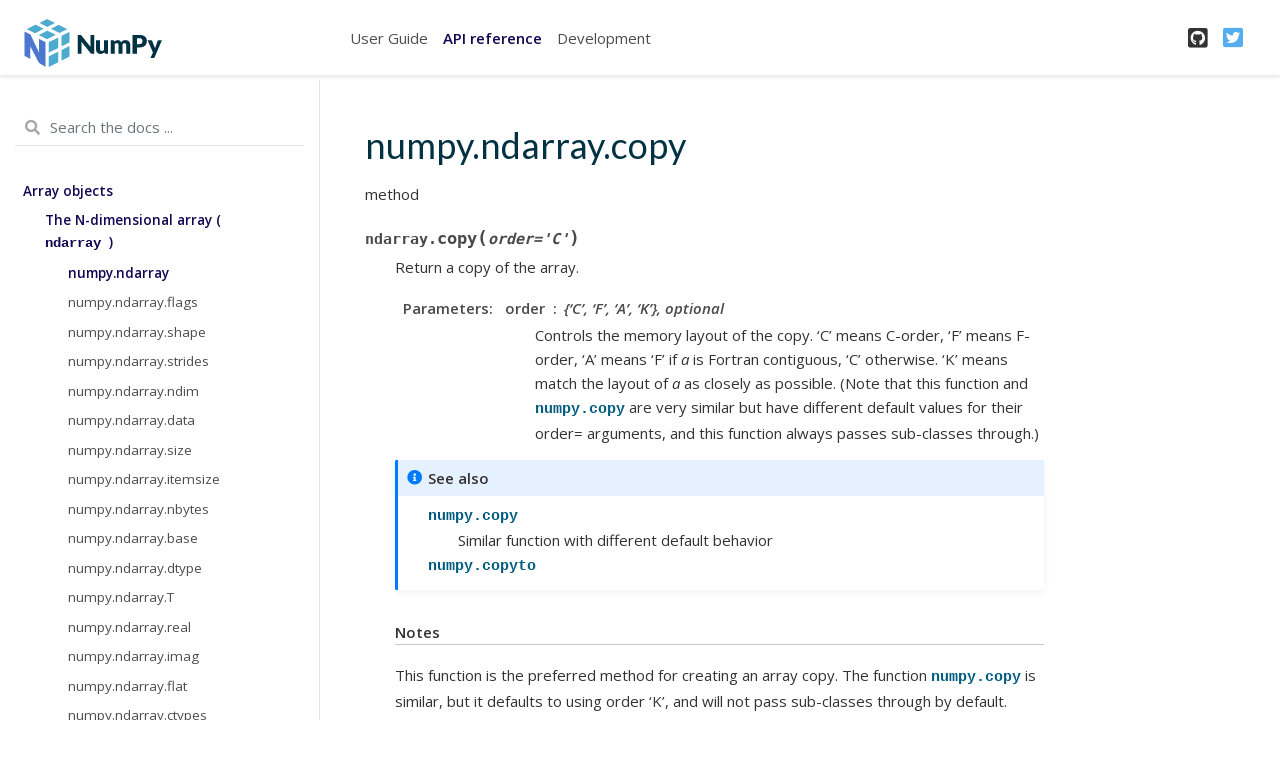

--- FILE ---
content_type: text/html; charset=utf-8
request_url: https://numpy.org/doc/1.21/reference/generated/numpy.ndarray.copy.html
body_size: 4595
content:

<!DOCTYPE html>

<html>
  <head>
    <meta charset="utf-8" />
    <meta name="viewport" content="width=device-width, initial-scale=1.0" />
    <title>numpy.ndarray.copy &#8212; NumPy v1.21 Manual</title>
    
  <link href="../../_static/css/theme.css" rel="stylesheet" />
  <link href="../../_static/css/index.f6b7ca918bee2f46fd9abac01cfb07d5.css" rel="stylesheet" />

    
  <link rel="stylesheet"
    href="../../_static/vendor/fontawesome/5.13.0/css/all.min.css">
  <link rel="preload" as="font" type="font/woff2" crossorigin
    href="../../_static/vendor/fontawesome/5.13.0/webfonts/fa-solid-900.woff2">
  <link rel="preload" as="font" type="font/woff2" crossorigin
    href="../../_static/vendor/fontawesome/5.13.0/webfonts/fa-brands-400.woff2">

    
      

    
    <link rel="stylesheet" type="text/css" href="../../_static/pygments.css" />
    <link rel="stylesheet" type="text/css" href="../../_static/basic.css" />
    <link rel="stylesheet" type="text/css" href="../../_static/graphviz.css" />
    <link rel="stylesheet" type="text/css" href="../../_static/plot_directive.css" />
    
  <link rel="preload" as="script" href="../../_static/js/index.1e043a052b0af929e4d8.js">

    <script data-url_root="../../" id="documentation_options" src="../../_static/documentation_options.js"></script>
    <script src="../../_static/jquery.js"></script>
    <script src="../../_static/underscore.js"></script>
    <script src="../../_static/doctools.js"></script>
    <link rel="shortcut icon" href="../../_static/favicon.ico"/>
    <link rel="index" title="Index" href="../../genindex.html" />
    <link rel="search" title="Search" href="../../search.html" />
    <link rel="next" title="numpy.ndarray.cumprod" href="numpy.ndarray.cumprod.html" />
    <link rel="prev" title="numpy.ndarray.conjugate" href="numpy.ndarray.conjugate.html" />

    <meta name="viewport" content="width=device-width, initial-scale=1" />
    <meta name="docsearch:language" content="en" />
<link rel="stylesheet" href="../../_static/numpy.css" type="text/css" />

    <!-- PR #17220: This is added via javascript in versionwarning.js  -->
    <!-- link rel="canonical" href="http://numpy.org/doc/stable/reference/generated/numpy.ndarray.copy.html" / -->


  </head>
  <body data-spy="scroll" data-target="#bd-toc-nav" data-offset="80">
    
    <nav class="navbar navbar-light navbar-expand-lg bg-light fixed-top bd-navbar" id="navbar-main"><div class="container-xl">


    
      
      <a class="navbar-brand" href="../../index.html">
        <img src="../../_static/numpylogo.svg" class="logo" alt="logo">
      </a>      
      
    

    <button class="navbar-toggler" type="button" data-toggle="collapse" data-target="#navbar-menu" aria-controls="navbar-menu" aria-expanded="false" aria-label="Toggle navigation">
        <span class="navbar-toggler-icon"></span>
    </button>

    
    <div id="navbar-menu" class="col-lg-9 collapse navbar-collapse">
      <ul id="navbar-main-elements" class="navbar-nav mr-auto">
        <li class="toctree-l1 nav-item">
 <a class="reference internal nav-link" href="../../user/index.html">
  User Guide
 </a>
</li>

<li class="toctree-l1 current active nav-item">
 <a class="reference internal nav-link" href="../index.html">
  API reference
 </a>
</li>

<li class="toctree-l1 nav-item">
 <a class="reference internal nav-link" href="../../dev/index.html">
  Development
 </a>
</li>

        
      </ul>

      <ul id="navbar-icon-links" class="navbar-nav" aria-label="Icon Links">
        <li class="nav-item">
          <a class="nav-link" href="https://github.com/numpy/numpy" rel="noopener" target="_blank" title="GitHub">
            <span><i class="fab fa-github-square"></i></span>
            <label class="sr-only">GitHub</label>
          </a>
        </li>
        <li class="nav-item">
          <a class="nav-link" href="https://twitter.com/numpy_team" rel="noopener" target="_blank" title="Twitter">
            <span><i class="fab fa-twitter-square"></i></span>
            <label class="sr-only">Twitter</label>
          </a>
        </li>
      </ul>
    </div>
</div>
    </nav>
    

    <div class="container-xl">
      <div class="row">
          
            
            <!-- Only show if we have sidebars configured, else just a small margin  -->
            <div class="col-12 col-md-3 bd-sidebar"><form class="bd-search d-flex align-items-center" action="../../search.html" method="get">
  <i class="icon fas fa-search"></i>
  <input type="search" class="form-control" name="q" id="search-input" placeholder="Search the docs ..." aria-label="Search the docs ..." autocomplete="off" >
</form>
<nav class="bd-links" id="bd-docs-nav" aria-label="Main navigation">
  <div class="bd-toc-item active">
    <ul class="current nav bd-sidenav">
 <li class="toctree-l2 current active">
  <a class="reference internal" href="../arrays.html">
   Array objects
  </a>
  <ul class="current">
   <li class="toctree-l3 current active">
    <a class="reference internal" href="../arrays.ndarray.html">
     The N-dimensional array (
     <code class="xref py py-class docutils literal notranslate">
      <span class="pre">
       ndarray
      </span>
     </code>
     )
    </a>
    <ul class="current">
     <li class="toctree-l4 current active">
      <a class="reference internal" href="numpy.ndarray.html">
       numpy.ndarray
      </a>
     </li>
     <li class="toctree-l4">
      <a class="reference internal" href="numpy.ndarray.flags.html">
       numpy.ndarray.flags
      </a>
     </li>
     <li class="toctree-l4">
      <a class="reference internal" href="numpy.ndarray.shape.html">
       numpy.ndarray.shape
      </a>
     </li>
     <li class="toctree-l4">
      <a class="reference internal" href="numpy.ndarray.strides.html">
       numpy.ndarray.strides
      </a>
     </li>
     <li class="toctree-l4">
      <a class="reference internal" href="numpy.ndarray.ndim.html">
       numpy.ndarray.ndim
      </a>
     </li>
     <li class="toctree-l4">
      <a class="reference internal" href="numpy.ndarray.data.html">
       numpy.ndarray.data
      </a>
     </li>
     <li class="toctree-l4">
      <a class="reference internal" href="numpy.ndarray.size.html">
       numpy.ndarray.size
      </a>
     </li>
     <li class="toctree-l4">
      <a class="reference internal" href="numpy.ndarray.itemsize.html">
       numpy.ndarray.itemsize
      </a>
     </li>
     <li class="toctree-l4">
      <a class="reference internal" href="numpy.ndarray.nbytes.html">
       numpy.ndarray.nbytes
      </a>
     </li>
     <li class="toctree-l4">
      <a class="reference internal" href="numpy.ndarray.base.html">
       numpy.ndarray.base
      </a>
     </li>
     <li class="toctree-l4">
      <a class="reference internal" href="numpy.ndarray.dtype.html">
       numpy.ndarray.dtype
      </a>
     </li>
     <li class="toctree-l4">
      <a class="reference internal" href="numpy.ndarray.T.html">
       numpy.ndarray.T
      </a>
     </li>
     <li class="toctree-l4">
      <a class="reference internal" href="numpy.ndarray.real.html">
       numpy.ndarray.real
      </a>
     </li>
     <li class="toctree-l4">
      <a class="reference internal" href="numpy.ndarray.imag.html">
       numpy.ndarray.imag
      </a>
     </li>
     <li class="toctree-l4">
      <a class="reference internal" href="numpy.ndarray.flat.html">
       numpy.ndarray.flat
      </a>
     </li>
     <li class="toctree-l4">
      <a class="reference internal" href="numpy.ndarray.ctypes.html">
       numpy.ndarray.ctypes
      </a>
     </li>
     <li class="toctree-l4">
      <a class="reference internal" href="numpy.ndarray.ctypes.html">
       numpy.ndarray.ctypes
      </a>
     </li>
     <li class="toctree-l4">
      <a class="reference internal" href="numpy.ndarray.item.html">
       numpy.ndarray.item
      </a>
     </li>
     <li class="toctree-l4">
      <a class="reference internal" href="numpy.ndarray.tolist.html">
       numpy.ndarray.tolist
      </a>
     </li>
     <li class="toctree-l4">
      <a class="reference internal" href="numpy.ndarray.itemset.html">
       numpy.ndarray.itemset
      </a>
     </li>
     <li class="toctree-l4">
      <a class="reference internal" href="numpy.ndarray.tostring.html">
       numpy.ndarray.tostring
      </a>
     </li>
     <li class="toctree-l4">
      <a class="reference internal" href="numpy.ndarray.tobytes.html">
       numpy.ndarray.tobytes
      </a>
     </li>
     <li class="toctree-l4">
      <a class="reference internal" href="numpy.ndarray.tofile.html">
       numpy.ndarray.tofile
      </a>
     </li>
     <li class="toctree-l4">
      <a class="reference internal" href="numpy.ndarray.dump.html">
       numpy.ndarray.dump
      </a>
     </li>
     <li class="toctree-l4">
      <a class="reference internal" href="numpy.ndarray.dumps.html">
       numpy.ndarray.dumps
      </a>
     </li>
     <li class="toctree-l4">
      <a class="reference internal" href="numpy.ndarray.astype.html">
       numpy.ndarray.astype
      </a>
     </li>
     <li class="toctree-l4">
      <a class="reference internal" href="numpy.ndarray.byteswap.html">
       numpy.ndarray.byteswap
      </a>
     </li>
     <li class="toctree-l4 current active">
      <a class="current reference internal" href="#">
       numpy.ndarray.copy
      </a>
     </li>
     <li class="toctree-l4">
      <a class="reference internal" href="numpy.ndarray.view.html">
       numpy.ndarray.view
      </a>
     </li>
     <li class="toctree-l4">
      <a class="reference internal" href="numpy.ndarray.getfield.html">
       numpy.ndarray.getfield
      </a>
     </li>
     <li class="toctree-l4">
      <a class="reference internal" href="numpy.ndarray.setflags.html">
       numpy.ndarray.setflags
      </a>
     </li>
     <li class="toctree-l4">
      <a class="reference internal" href="numpy.ndarray.fill.html">
       numpy.ndarray.fill
      </a>
     </li>
     <li class="toctree-l4">
      <a class="reference internal" href="numpy.ndarray.reshape.html">
       numpy.ndarray.reshape
      </a>
     </li>
     <li class="toctree-l4">
      <a class="reference internal" href="numpy.ndarray.resize.html">
       numpy.ndarray.resize
      </a>
     </li>
     <li class="toctree-l4">
      <a class="reference internal" href="numpy.ndarray.transpose.html">
       numpy.ndarray.transpose
      </a>
     </li>
     <li class="toctree-l4">
      <a class="reference internal" href="numpy.ndarray.swapaxes.html">
       numpy.ndarray.swapaxes
      </a>
     </li>
     <li class="toctree-l4">
      <a class="reference internal" href="numpy.ndarray.flatten.html">
       numpy.ndarray.flatten
      </a>
     </li>
     <li class="toctree-l4">
      <a class="reference internal" href="numpy.ndarray.ravel.html">
       numpy.ndarray.ravel
      </a>
     </li>
     <li class="toctree-l4">
      <a class="reference internal" href="numpy.ndarray.squeeze.html">
       numpy.ndarray.squeeze
      </a>
     </li>
     <li class="toctree-l4">
      <a class="reference internal" href="numpy.ndarray.take.html">
       numpy.ndarray.take
      </a>
     </li>
     <li class="toctree-l4">
      <a class="reference internal" href="numpy.ndarray.put.html">
       numpy.ndarray.put
      </a>
     </li>
     <li class="toctree-l4">
      <a class="reference internal" href="numpy.ndarray.repeat.html">
       numpy.ndarray.repeat
      </a>
     </li>
     <li class="toctree-l4">
      <a class="reference internal" href="numpy.ndarray.choose.html">
       numpy.ndarray.choose
      </a>
     </li>
     <li class="toctree-l4">
      <a class="reference internal" href="numpy.ndarray.sort.html">
       numpy.ndarray.sort
      </a>
     </li>
     <li class="toctree-l4">
      <a class="reference internal" href="numpy.ndarray.argsort.html">
       numpy.ndarray.argsort
      </a>
     </li>
     <li class="toctree-l4">
      <a class="reference internal" href="numpy.ndarray.partition.html">
       numpy.ndarray.partition
      </a>
     </li>
     <li class="toctree-l4">
      <a class="reference internal" href="numpy.ndarray.argpartition.html">
       numpy.ndarray.argpartition
      </a>
     </li>
     <li class="toctree-l4">
      <a class="reference internal" href="numpy.ndarray.searchsorted.html">
       numpy.ndarray.searchsorted
      </a>
     </li>
     <li class="toctree-l4">
      <a class="reference internal" href="numpy.ndarray.nonzero.html">
       numpy.ndarray.nonzero
      </a>
     </li>
     <li class="toctree-l4">
      <a class="reference internal" href="numpy.ndarray.compress.html">
       numpy.ndarray.compress
      </a>
     </li>
     <li class="toctree-l4">
      <a class="reference internal" href="numpy.ndarray.diagonal.html">
       numpy.ndarray.diagonal
      </a>
     </li>
     <li class="toctree-l4">
      <a class="reference internal" href="numpy.ndarray.max.html">
       numpy.ndarray.max
      </a>
     </li>
     <li class="toctree-l4">
      <a class="reference internal" href="numpy.ndarray.argmax.html">
       numpy.ndarray.argmax
      </a>
     </li>
     <li class="toctree-l4">
      <a class="reference internal" href="numpy.ndarray.min.html">
       numpy.ndarray.min
      </a>
     </li>
     <li class="toctree-l4">
      <a class="reference internal" href="numpy.ndarray.argmin.html">
       numpy.ndarray.argmin
      </a>
     </li>
     <li class="toctree-l4">
      <a class="reference internal" href="numpy.ndarray.ptp.html">
       numpy.ndarray.ptp
      </a>
     </li>
     <li class="toctree-l4">
      <a class="reference internal" href="numpy.ndarray.clip.html">
       numpy.ndarray.clip
      </a>
     </li>
     <li class="toctree-l4">
      <a class="reference internal" href="numpy.ndarray.conj.html">
       numpy.ndarray.conj
      </a>
     </li>
     <li class="toctree-l4">
      <a class="reference internal" href="numpy.ndarray.round.html">
       numpy.ndarray.round
      </a>
     </li>
     <li class="toctree-l4">
      <a class="reference internal" href="numpy.ndarray.trace.html">
       numpy.ndarray.trace
      </a>
     </li>
     <li class="toctree-l4">
      <a class="reference internal" href="numpy.ndarray.sum.html">
       numpy.ndarray.sum
      </a>
     </li>
     <li class="toctree-l4">
      <a class="reference internal" href="numpy.ndarray.cumsum.html">
       numpy.ndarray.cumsum
      </a>
     </li>
     <li class="toctree-l4">
      <a class="reference internal" href="numpy.ndarray.mean.html">
       numpy.ndarray.mean
      </a>
     </li>
     <li class="toctree-l4">
      <a class="reference internal" href="numpy.ndarray.var.html">
       numpy.ndarray.var
      </a>
     </li>
     <li class="toctree-l4">
      <a class="reference internal" href="numpy.ndarray.std.html">
       numpy.ndarray.std
      </a>
     </li>
     <li class="toctree-l4">
      <a class="reference internal" href="numpy.ndarray.prod.html">
       numpy.ndarray.prod
      </a>
     </li>
     <li class="toctree-l4">
      <a class="reference internal" href="numpy.ndarray.cumprod.html">
       numpy.ndarray.cumprod
      </a>
     </li>
     <li class="toctree-l4">
      <a class="reference internal" href="numpy.ndarray.all.html">
       numpy.ndarray.all
      </a>
     </li>
     <li class="toctree-l4">
      <a class="reference internal" href="numpy.ndarray.any.html">
       numpy.ndarray.any
      </a>
     </li>
     <li class="toctree-l4">
      <a class="reference internal" href="numpy.ndarray.__lt__.html">
       numpy.ndarray.__lt__
      </a>
     </li>
     <li class="toctree-l4">
      <a class="reference internal" href="numpy.ndarray.__le__.html">
       numpy.ndarray.__le__
      </a>
     </li>
     <li class="toctree-l4">
      <a class="reference internal" href="numpy.ndarray.__gt__.html">
       numpy.ndarray.__gt__
      </a>
     </li>
     <li class="toctree-l4">
      <a class="reference internal" href="numpy.ndarray.__ge__.html">
       numpy.ndarray.__ge__
      </a>
     </li>
     <li class="toctree-l4">
      <a class="reference internal" href="numpy.ndarray.__eq__.html">
       numpy.ndarray.__eq__
      </a>
     </li>
     <li class="toctree-l4">
      <a class="reference internal" href="numpy.ndarray.__ne__.html">
       numpy.ndarray.__ne__
      </a>
     </li>
     <li class="toctree-l4">
      <a class="reference internal" href="numpy.ndarray.__bool__.html">
       numpy.ndarray.__bool__
      </a>
     </li>
     <li class="toctree-l4">
      <a class="reference internal" href="numpy.ndarray.__neg__.html">
       numpy.ndarray.__neg__
      </a>
     </li>
     <li class="toctree-l4">
      <a class="reference internal" href="numpy.ndarray.__pos__.html">
       numpy.ndarray.__pos__
      </a>
     </li>
     <li class="toctree-l4">
      <a class="reference internal" href="numpy.ndarray.__abs__.html">
       numpy.ndarray.__abs__
      </a>
     </li>
     <li class="toctree-l4">
      <a class="reference internal" href="numpy.ndarray.__invert__.html">
       numpy.ndarray.__invert__
      </a>
     </li>
     <li class="toctree-l4">
      <a class="reference internal" href="numpy.ndarray.__add__.html">
       numpy.ndarray.__add__
      </a>
     </li>
     <li class="toctree-l4">
      <a class="reference internal" href="numpy.ndarray.__sub__.html">
       numpy.ndarray.__sub__
      </a>
     </li>
     <li class="toctree-l4">
      <a class="reference internal" href="numpy.ndarray.__mul__.html">
       numpy.ndarray.__mul__
      </a>
     </li>
     <li class="toctree-l4">
      <a class="reference internal" href="numpy.ndarray.__truediv__.html">
       numpy.ndarray.__truediv__
      </a>
     </li>
     <li class="toctree-l4">
      <a class="reference internal" href="numpy.ndarray.__floordiv__.html">
       numpy.ndarray.__floordiv__
      </a>
     </li>
     <li class="toctree-l4">
      <a class="reference internal" href="numpy.ndarray.__mod__.html">
       numpy.ndarray.__mod__
      </a>
     </li>
     <li class="toctree-l4">
      <a class="reference internal" href="numpy.ndarray.__divmod__.html">
       numpy.ndarray.__divmod__
      </a>
     </li>
     <li class="toctree-l4">
      <a class="reference internal" href="numpy.ndarray.__pow__.html">
       numpy.ndarray.__pow__
      </a>
     </li>
     <li class="toctree-l4">
      <a class="reference internal" href="numpy.ndarray.__lshift__.html">
       numpy.ndarray.__lshift__
      </a>
     </li>
     <li class="toctree-l4">
      <a class="reference internal" href="numpy.ndarray.__rshift__.html">
       numpy.ndarray.__rshift__
      </a>
     </li>
     <li class="toctree-l4">
      <a class="reference internal" href="numpy.ndarray.__and__.html">
       numpy.ndarray.__and__
      </a>
     </li>
     <li class="toctree-l4">
      <a class="reference internal" href="numpy.ndarray.__or__.html">
       numpy.ndarray.__or__
      </a>
     </li>
     <li class="toctree-l4">
      <a class="reference internal" href="numpy.ndarray.__xor__.html">
       numpy.ndarray.__xor__
      </a>
     </li>
     <li class="toctree-l4">
      <a class="reference internal" href="numpy.ndarray.__iadd__.html">
       numpy.ndarray.__iadd__
      </a>
     </li>
     <li class="toctree-l4">
      <a class="reference internal" href="numpy.ndarray.__isub__.html">
       numpy.ndarray.__isub__
      </a>
     </li>
     <li class="toctree-l4">
      <a class="reference internal" href="numpy.ndarray.__imul__.html">
       numpy.ndarray.__imul__
      </a>
     </li>
     <li class="toctree-l4">
      <a class="reference internal" href="numpy.ndarray.__itruediv__.html">
       numpy.ndarray.__itruediv__
      </a>
     </li>
     <li class="toctree-l4">
      <a class="reference internal" href="numpy.ndarray.__ifloordiv__.html">
       numpy.ndarray.__ifloordiv__
      </a>
     </li>
     <li class="toctree-l4">
      <a class="reference internal" href="numpy.ndarray.__imod__.html">
       numpy.ndarray.__imod__
      </a>
     </li>
     <li class="toctree-l4">
      <a class="reference internal" href="numpy.ndarray.__ipow__.html">
       numpy.ndarray.__ipow__
      </a>
     </li>
     <li class="toctree-l4">
      <a class="reference internal" href="numpy.ndarray.__ilshift__.html">
       numpy.ndarray.__ilshift__
      </a>
     </li>
     <li class="toctree-l4">
      <a class="reference internal" href="numpy.ndarray.__irshift__.html">
       numpy.ndarray.__irshift__
      </a>
     </li>
     <li class="toctree-l4">
      <a class="reference internal" href="numpy.ndarray.__iand__.html">
       numpy.ndarray.__iand__
      </a>
     </li>
     <li class="toctree-l4">
      <a class="reference internal" href="numpy.ndarray.__ior__.html">
       numpy.ndarray.__ior__
      </a>
     </li>
     <li class="toctree-l4">
      <a class="reference internal" href="numpy.ndarray.__ixor__.html">
       numpy.ndarray.__ixor__
      </a>
     </li>
     <li class="toctree-l4">
      <a class="reference internal" href="numpy.ndarray.__matmul__.html">
       numpy.ndarray.__matmul__
      </a>
     </li>
     <li class="toctree-l4">
      <a class="reference internal" href="numpy.ndarray.__copy__.html">
       numpy.ndarray.__copy__
      </a>
     </li>
     <li class="toctree-l4">
      <a class="reference internal" href="numpy.ndarray.__deepcopy__.html">
       numpy.ndarray.__deepcopy__
      </a>
     </li>
     <li class="toctree-l4">
      <a class="reference internal" href="numpy.ndarray.__reduce__.html">
       numpy.ndarray.__reduce__
      </a>
     </li>
     <li class="toctree-l4">
      <a class="reference internal" href="numpy.ndarray.__setstate__.html">
       numpy.ndarray.__setstate__
      </a>
     </li>
     <li class="toctree-l4">
      <a class="reference internal" href="numpy.ndarray.__new__.html">
       numpy.ndarray.__new__
      </a>
     </li>
     <li class="toctree-l4">
      <a class="reference internal" href="numpy.ndarray.__array__.html">
       numpy.ndarray.__array__
      </a>
     </li>
     <li class="toctree-l4">
      <a class="reference internal" href="numpy.ndarray.__array_wrap__.html">
       numpy.ndarray.__array_wrap__
      </a>
     </li>
     <li class="toctree-l4">
      <a class="reference internal" href="numpy.ndarray.__len__.html">
       numpy.ndarray.__len__
      </a>
     </li>
     <li class="toctree-l4">
      <a class="reference internal" href="numpy.ndarray.__getitem__.html">
       numpy.ndarray.__getitem__
      </a>
     </li>
     <li class="toctree-l4">
      <a class="reference internal" href="numpy.ndarray.__setitem__.html">
       numpy.ndarray.__setitem__
      </a>
     </li>
     <li class="toctree-l4">
      <a class="reference internal" href="numpy.ndarray.__contains__.html">
       numpy.ndarray.__contains__
      </a>
     </li>
     <li class="toctree-l4">
      <a class="reference internal" href="numpy.ndarray.__int__.html">
       numpy.ndarray.__int__
      </a>
     </li>
     <li class="toctree-l4">
      <a class="reference internal" href="numpy.ndarray.__float__.html">
       numpy.ndarray.__float__
      </a>
     </li>
     <li class="toctree-l4">
      <a class="reference internal" href="numpy.ndarray.__complex__.html">
       numpy.ndarray.__complex__
      </a>
     </li>
     <li class="toctree-l4">
      <a class="reference internal" href="numpy.ndarray.__str__.html">
       numpy.ndarray.__str__
      </a>
     </li>
     <li class="toctree-l4">
      <a class="reference internal" href="numpy.ndarray.__repr__.html">
       numpy.ndarray.__repr__
      </a>
     </li>
    </ul>
   </li>
   <li class="toctree-l3">
    <a class="reference internal" href="../arrays.scalars.html">
     Scalars
    </a>
   </li>
   <li class="toctree-l3">
    <a class="reference internal" href="../arrays.dtypes.html">
     Data type objects (
     <code class="xref py py-class docutils literal notranslate">
      <span class="pre">
       dtype
      </span>
     </code>
     )
    </a>
   </li>
   <li class="toctree-l3">
    <a class="reference internal" href="../arrays.indexing.html">
     Indexing
    </a>
   </li>
   <li class="toctree-l3">
    <a class="reference internal" href="../arrays.nditer.html">
     Iterating Over Arrays
    </a>
   </li>
   <li class="toctree-l3">
    <a class="reference internal" href="../arrays.classes.html">
     Standard array subclasses
    </a>
   </li>
   <li class="toctree-l3">
    <a class="reference internal" href="../maskedarray.html">
     Masked arrays
    </a>
   </li>
   <li class="toctree-l3">
    <a class="reference internal" href="../arrays.interface.html">
     The Array Interface
    </a>
   </li>
   <li class="toctree-l3">
    <a class="reference internal" href="../arrays.datetime.html">
     Datetimes and Timedeltas
    </a>
   </li>
  </ul>
 </li>
 <li class="toctree-l2">
  <a class="reference internal" href="../constants.html">
   Constants
  </a>
 </li>
 <li class="toctree-l2">
  <a class="reference internal" href="../ufuncs.html">
   Universal functions (
   <code class="xref py py-class docutils literal notranslate">
    <span class="pre">
     ufunc
    </span>
   </code>
   )
  </a>
 </li>
 <li class="toctree-l2">
  <a class="reference internal" href="../routines.html">
   Routines
  </a>
 </li>
 <li class="toctree-l2">
  <a class="reference internal" href="../typing.html">
   Typing (
   <code class="xref py py-mod docutils literal notranslate">
    <span class="pre">
     numpy.typing
    </span>
   </code>
   )
  </a>
 </li>
 <li class="toctree-l2">
  <a class="reference internal" href="../global_state.html">
   Global State
  </a>
 </li>
 <li class="toctree-l2">
  <a class="reference internal" href="../distutils.html">
   Packaging (
   <code class="xref py py-mod docutils literal notranslate">
    <span class="pre">
     numpy.distutils
    </span>
   </code>
   )
  </a>
 </li>
 <li class="toctree-l2">
  <a class="reference internal" href="../distutils_guide.html">
   NumPy Distutils - Users Guide
  </a>
 </li>
 <li class="toctree-l2">
  <a class="reference internal" href="../c-api/index.html">
   NumPy C-API
  </a>
 </li>
 <li class="toctree-l2">
  <a class="reference internal" href="../internals.html">
   NumPy internals
  </a>
 </li>
 <li class="toctree-l2">
  <a class="reference internal" href="../simd/simd-optimizations.html">
   SIMD Optimizations
  </a>
 </li>
 <li class="toctree-l2">
  <a class="reference internal" href="../swig.html">
   NumPy and SWIG
  </a>
 </li>
</ul>
  </div>
</nav>
            </div>
            
          

          
          <div class="d-none d-xl-block col-xl-2 bd-toc">
              

<nav id="bd-toc-nav">
    
</nav>


              
          </div>
          

          
          
            
          
          <main class="col-12 col-md-9 col-xl-7 py-md-5 pl-md-5 pr-md-4 bd-content" role="main">
              
              <div>
                
  <div class="section" id="numpy-ndarray-copy">
<h1>numpy.ndarray.copy<a class="headerlink" href="#numpy-ndarray-copy" title="Permalink to this headline">¶</a></h1>
<p>method</p>
<dl class="py method">
<dt class="sig sig-object py" id="numpy.ndarray.copy">
<span class="sig-prename descclassname"><span class="pre">ndarray.</span></span><span class="sig-name descname"><span class="pre">copy</span></span><span class="sig-paren">(</span><em class="sig-param"><span class="n"><span class="pre">order</span></span><span class="o"><span class="pre">=</span></span><span class="default_value"><span class="pre">'C'</span></span></em><span class="sig-paren">)</span><a class="headerlink" href="#numpy.ndarray.copy" title="Permalink to this definition">¶</a></dt>
<dd><p>Return a copy of the array.</p>
<dl class="field-list simple">
<dt class="field-odd">Parameters</dt>
<dd class="field-odd"><dl class="simple">
<dt><strong>order</strong><span class="classifier">{‘C’, ‘F’, ‘A’, ‘K’}, optional</span></dt><dd><p>Controls the memory layout of the copy. ‘C’ means C-order,
‘F’ means F-order, ‘A’ means ‘F’ if <em class="xref py py-obj">a</em> is Fortran contiguous,
‘C’ otherwise. ‘K’ means match the layout of <em class="xref py py-obj">a</em> as closely
as possible. (Note that this function and <a class="reference internal" href="numpy.copy.html#numpy.copy" title="numpy.copy"><code class="xref py py-func docutils literal notranslate"><span class="pre">numpy.copy</span></code></a> are very
similar but have different default values for their order=
arguments, and this function always passes sub-classes through.)</p>
</dd>
</dl>
</dd>
</dl>
<div class="admonition seealso">
<p class="admonition-title">See also</p>
<dl class="simple">
<dt><a class="reference internal" href="numpy.copy.html#numpy.copy" title="numpy.copy"><code class="xref py py-obj docutils literal notranslate"><span class="pre">numpy.copy</span></code></a></dt><dd><p>Similar function with different default behavior</p>
</dd>
<dt><a class="reference internal" href="numpy.copyto.html#numpy.copyto" title="numpy.copyto"><code class="xref py py-obj docutils literal notranslate"><span class="pre">numpy.copyto</span></code></a></dt><dd></dd>
</dl>
</div>
<p class="rubric">Notes</p>
<p>This function is the preferred method for creating an array copy.  The
function <a class="reference internal" href="numpy.copy.html#numpy.copy" title="numpy.copy"><code class="xref py py-func docutils literal notranslate"><span class="pre">numpy.copy</span></code></a> is similar, but it defaults to using order ‘K’,
and will not pass sub-classes through by default.</p>
<p class="rubric">Examples</p>
<div class="doctest highlight-default notranslate"><div class="highlight"><pre><span></span><span class="gp">&gt;&gt;&gt; </span><span class="n">x</span> <span class="o">=</span> <span class="n">np</span><span class="o">.</span><span class="n">array</span><span class="p">([[</span><span class="mi">1</span><span class="p">,</span><span class="mi">2</span><span class="p">,</span><span class="mi">3</span><span class="p">],[</span><span class="mi">4</span><span class="p">,</span><span class="mi">5</span><span class="p">,</span><span class="mi">6</span><span class="p">]],</span> <span class="n">order</span><span class="o">=</span><span class="s1">&#39;F&#39;</span><span class="p">)</span>
</pre></div>
</div>
<div class="doctest highlight-default notranslate"><div class="highlight"><pre><span></span><span class="gp">&gt;&gt;&gt; </span><span class="n">y</span> <span class="o">=</span> <span class="n">x</span><span class="o">.</span><span class="n">copy</span><span class="p">()</span>
</pre></div>
</div>
<div class="doctest highlight-default notranslate"><div class="highlight"><pre><span></span><span class="gp">&gt;&gt;&gt; </span><span class="n">x</span><span class="o">.</span><span class="n">fill</span><span class="p">(</span><span class="mi">0</span><span class="p">)</span>
</pre></div>
</div>
<div class="doctest highlight-default notranslate"><div class="highlight"><pre><span></span><span class="gp">&gt;&gt;&gt; </span><span class="n">x</span>
<span class="go">array([[0, 0, 0],</span>
<span class="go">       [0, 0, 0]])</span>
</pre></div>
</div>
<div class="doctest highlight-default notranslate"><div class="highlight"><pre><span></span><span class="gp">&gt;&gt;&gt; </span><span class="n">y</span>
<span class="go">array([[1, 2, 3],</span>
<span class="go">       [4, 5, 6]])</span>
</pre></div>
</div>
<div class="doctest highlight-default notranslate"><div class="highlight"><pre><span></span><span class="gp">&gt;&gt;&gt; </span><span class="n">y</span><span class="o">.</span><span class="n">flags</span><span class="p">[</span><span class="s1">&#39;C_CONTIGUOUS&#39;</span><span class="p">]</span>
<span class="go">True</span>
</pre></div>
</div>
</dd></dl>

</div>


              </div>
              
              
              <div class='prev-next-bottom'>
                
    <a class='left-prev' id="prev-link" href="numpy.ndarray.conjugate.html" title="previous page">numpy.ndarray.conjugate</a>
    <a class='right-next' id="next-link" href="numpy.ndarray.cumprod.html" title="next page">numpy.ndarray.cumprod</a>

              </div>
              
          </main>
          

      </div>
    </div>

    
  <script src="../../_static/js/index.1e043a052b0af929e4d8.js"></script>


    <footer class="footer mt-5 mt-md-0">
  <div class="container">
    <p>
          &copy; Copyright 2008-2021, The NumPy community.<br/>
        Last updated on Jun 22, 2021.<br/>
        Created using <a href="http://sphinx-doc.org/">Sphinx</a> 4.0.1.<br/>
    </p>
  </div>
</footer>
  <script defer src="https://static.cloudflareinsights.com/beacon.min.js/vcd15cbe7772f49c399c6a5babf22c1241717689176015" integrity="sha512-ZpsOmlRQV6y907TI0dKBHq9Md29nnaEIPlkf84rnaERnq6zvWvPUqr2ft8M1aS28oN72PdrCzSjY4U6VaAw1EQ==" data-cf-beacon='{"version":"2024.11.0","token":"f02b77b6fbcf4229aa0f4247afbdad50","r":1,"server_timing":{"name":{"cfCacheStatus":true,"cfEdge":true,"cfExtPri":true,"cfL4":true,"cfOrigin":true,"cfSpeedBrain":true},"location_startswith":null}}' crossorigin="anonymous"></script>
</body>
</html>

--- FILE ---
content_type: text/html; charset=utf-8
request_url: https://numpy.org/doc/stable/reference/generated/numpy.ndarray.copy.html
body_size: 7805
content:

<!DOCTYPE html>


<html lang="en" data-content_root="../../" data-theme="light">

  <head>
    <meta charset="utf-8" />
    <meta name="viewport" content="width=device-width, initial-scale=1.0" /><meta name="viewport" content="width=device-width, initial-scale=1" />

    <title>numpy.ndarray.copy &#8212; NumPy v2.4 Manual</title>
  
  
  
  <script data-cfasync="false">
    document.documentElement.dataset.mode = localStorage.getItem("mode") || "light";
    document.documentElement.dataset.theme = localStorage.getItem("theme") || "light";
  </script>
  <!--
    this give us a css class that will be invisible only if js is disabled
  -->
  <noscript>
    <style>
      .pst-js-only { display: none !important; }

    </style>
  </noscript>
  
  <!-- Loaded before other Sphinx assets -->
  <link href="../../_static/styles/theme.css?digest=8878045cc6db502f8baf" rel="stylesheet" />
<link href="../../_static/styles/pydata-sphinx-theme.css?digest=8878045cc6db502f8baf" rel="stylesheet" />

    <link rel="stylesheet" type="text/css" href="../../_static/pygments.css?v=8f2a1f02" />
    <link rel="stylesheet" type="text/css" href="../../_static/graphviz.css?v=eafc0fe6" />
    <link rel="stylesheet" type="text/css" href="../../_static/plot_directive.css" />
    <link rel="stylesheet" type="text/css" href="../../_static/copybutton.css?v=76b2166b" />
    <link rel="stylesheet" type="text/css" href="https://fonts.googleapis.com/css?family=Vibur" />
    <link rel="stylesheet" type="text/css" href="../../_static/jupyterlite_sphinx.css?v=8ee2c72c" />
    <link rel="stylesheet" type="text/css" href="../../_static/sphinx-design.min.css?v=95c83b7e" />
    <link rel="stylesheet" type="text/css" href="../../_static/numpy.css?v=e8edb4a7" />
  
  <!-- So that users can add custom icons -->
  <script src="../../_static/scripts/fontawesome.js?digest=8878045cc6db502f8baf"></script>
  <!-- Pre-loaded scripts that we'll load fully later -->
  <link rel="preload" as="script" href="../../_static/scripts/bootstrap.js?digest=8878045cc6db502f8baf" />
<link rel="preload" as="script" href="../../_static/scripts/pydata-sphinx-theme.js?digest=8878045cc6db502f8baf" />

    <script src="../../_static/documentation_options.js?v=90807eb0"></script>
    <script src="../../_static/doctools.js?v=888ff710"></script>
    <script src="../../_static/sphinx_highlight.js?v=dc90522c"></script>
    <script src="../../_static/clipboard.min.js?v=a7894cd8"></script>
    <script src="../../_static/copybutton.js?v=30646c52"></script>
    <script src="../../_static/jupyterlite_sphinx.js?v=96e329c5"></script>
    <script src="../../_static/design-tabs.js?v=f930bc37"></script>
    <script data-domain="numpy.org/doc/stable/" defer="defer" src="https://views.scientific-python.org/js/script.js"></script>
    <script>DOCUMENTATION_OPTIONS.pagename = 'reference/generated/numpy.ndarray.copy';</script>
    <script>
        DOCUMENTATION_OPTIONS.theme_version = '0.16.1';
        DOCUMENTATION_OPTIONS.theme_switcher_json_url = 'https://numpy.org/doc/_static/versions.json';
        DOCUMENTATION_OPTIONS.theme_switcher_version_match = '2.4';
        DOCUMENTATION_OPTIONS.show_version_warning_banner =
            true;
        </script>
    <link rel="icon" href="../../_static/favicon.ico"/>
    <link rel="index" title="Index" href="../../genindex.html" />
    <link rel="search" title="Search" href="../../search.html" />
    <link rel="next" title="numpy.ndarray.cumprod" href="numpy.ndarray.cumprod.html" />
    <link rel="prev" title="numpy.ndarray.conjugate" href="numpy.ndarray.conjugate.html" />
  <meta name="viewport" content="width=device-width, initial-scale=1"/>
  <meta name="docsearch:language" content="en"/>
  <meta name="docsearch:version" content="2.4" />
    <meta name="docbuild:last-update" content="Dec 21, 2025"/>
  </head>
  
  
  <body data-bs-spy="scroll" data-bs-target=".bd-toc-nav" data-offset="180" data-bs-root-margin="0px 0px -60%" data-default-mode="light">

  
  
  <div id="pst-skip-link" class="skip-link d-print-none"><a href="#main-content">Skip to main content</a></div>
  
  <div id="pst-scroll-pixel-helper"></div>
  
  <button type="button" class="btn rounded-pill" id="pst-back-to-top">
    <i class="fa-solid fa-arrow-up"></i>Back to top</button>

  
  <dialog id="pst-search-dialog">
    
<form class="bd-search d-flex align-items-center"
      action="../../search.html"
      method="get">
  <i class="fa-solid fa-magnifying-glass"></i>
  <input type="search"
         class="form-control"
         name="q"
         placeholder="Search the docs ..."
         aria-label="Search the docs ..."
         autocomplete="off"
         autocorrect="off"
         autocapitalize="off"
         spellcheck="false"/>
  <span class="search-button__kbd-shortcut"><kbd class="kbd-shortcut__modifier">Ctrl</kbd>+<kbd>K</kbd></span>
</form>
  </dialog>

  <div class="pst-async-banner-revealer d-none">
  <aside id="bd-header-version-warning" class="d-none d-print-none" aria-label="Version warning"></aside>
</div>

  
    <header class="bd-header navbar navbar-expand-lg bd-navbar d-print-none">
<div class="bd-header__inner bd-page-width">
  <button class="pst-navbar-icon sidebar-toggle primary-toggle" aria-label="Site navigation">
    <span class="fa-solid fa-bars"></span>
  </button>
  
  
  <div class="col-lg-3 navbar-header-items__start">
    
      <div class="navbar-item">

  
    
  

<a class="navbar-brand logo" href="../../index.html">
  
  
  
  
  
    
    
    
    <img src="../../_static/numpylogo.svg" class="logo__image only-light" alt="NumPy v2.4 Manual - Home"/>
    <img src="../../_static/numpylogo_dark.svg" class="logo__image only-dark pst-js-only" alt="NumPy v2.4 Manual - Home"/>
  
  
</a></div>
    
  </div>
  
  <div class="col-lg-9 navbar-header-items">
    
    <div class="me-auto navbar-header-items__center">
      
        <div class="navbar-item">
<nav>
  <ul class="bd-navbar-elements navbar-nav">
    
<li class="nav-item ">
  <a class="nav-link nav-internal" href="../../user/index.html">
    User Guide
  </a>
</li>


<li class="nav-item current active">
  <a class="nav-link nav-internal" href="../index.html">
    API reference
  </a>
</li>


<li class="nav-item ">
  <a class="nav-link nav-internal" href="../../building/index.html">
    Building from source
  </a>
</li>


<li class="nav-item ">
  <a class="nav-link nav-internal" href="../../dev/index.html">
    Development
  </a>
</li>


<li class="nav-item ">
  <a class="nav-link nav-internal" href="../../release.html">
    Release notes
  </a>
</li>


<li class="nav-item ">
  <a class="nav-link nav-external" href="https://numpy.org/numpy-tutorials/">
    Learn
  </a>
</li>

            <li class="nav-item dropdown">
                <button class="btn dropdown-toggle nav-item" type="button"
                data-bs-toggle="dropdown" aria-expanded="false"
                aria-controls="pst-nav-more-links">
                    More
                </button>
                <ul id="pst-nav-more-links" class="dropdown-menu">
                    
<li class=" ">
  <a class="nav-link dropdown-item nav-external" href="https://numpy.org/neps">
    NEPs
  </a>
</li>

                </ul>
            </li>
            
  </ul>
</nav></div>
      
    </div>
    
    
    <div class="navbar-header-items__end">
      
      
        <div class="navbar-item">

<button class="btn btn-sm pst-navbar-icon search-button search-button__button pst-js-only" title="Search" aria-label="Search" data-bs-placement="bottom" data-bs-toggle="tooltip">
    <i class="fa-solid fa-magnifying-glass fa-lg"></i>
</button></div>
      
        <div class="navbar-item">

<button class="btn btn-sm nav-link pst-navbar-icon theme-switch-button pst-js-only" aria-label="Color mode" data-bs-title="Color mode"  data-bs-placement="bottom" data-bs-toggle="tooltip">
  <i class="theme-switch fa-solid fa-sun                fa-lg" data-mode="light" title="Light"></i>
  <i class="theme-switch fa-solid fa-moon               fa-lg" data-mode="dark"  title="Dark"></i>
  <i class="theme-switch fa-solid fa-circle-half-stroke fa-lg" data-mode="auto"  title="System Settings"></i>
</button></div>
      
        <div class="navbar-item">
<div class="version-switcher__container dropdown pst-js-only">
  <button id="pst-version-switcher-button-2"
    type="button"
    class="version-switcher__button btn btn-sm dropdown-toggle"
    data-bs-toggle="dropdown"
    aria-haspopup="listbox"
    aria-controls="pst-version-switcher-list-2"
    aria-label="Version switcher list"
  >
    Choose version  <!-- this text may get changed later by javascript -->
    <span class="caret"></span>
  </button>
  <div id="pst-version-switcher-list-2"
    class="version-switcher__menu dropdown-menu list-group-flush py-0"
    role="listbox" aria-labelledby="pst-version-switcher-button-2">
    <!-- dropdown will be populated by javascript on page load -->
  </div>
</div></div>
      
        <div class="navbar-item"><ul class="navbar-icon-links"
    aria-label="Icon Links">
        <li class="nav-item">
          
          
          
          
          
          
          
          
          <a href="https://github.com/numpy/numpy" title="GitHub" class="nav-link pst-navbar-icon" rel="noopener" target="_blank" data-bs-toggle="tooltip" data-bs-placement="bottom"><i class="fa-brands fa-square-github fa-lg" aria-hidden="true"></i>
            <span class="sr-only">GitHub</span></a>
        </li>
</ul></div>
      
    </div>
    
  </div>
  
  

  
    <button class="pst-navbar-icon sidebar-toggle secondary-toggle" aria-label="On this page">
      <span class="fa-solid fa-outdent"></span>
    </button>
  
</div>

    </header>
  

  <div class="bd-container">
    <div class="bd-container__inner bd-page-width">
      
      
      
      <dialog id="pst-primary-sidebar-modal"></dialog>
      <div id="pst-primary-sidebar" class="bd-sidebar-primary bd-sidebar">
        

  
  <div class="sidebar-header-items sidebar-primary__section">
    
    
      <div class="sidebar-header-items__center">
        
          
          
            <div class="navbar-item">
<nav>
  <ul class="bd-navbar-elements navbar-nav">
    
<li class="nav-item ">
  <a class="nav-link nav-internal" href="../../user/index.html">
    User Guide
  </a>
</li>


<li class="nav-item current active">
  <a class="nav-link nav-internal" href="../index.html">
    API reference
  </a>
</li>


<li class="nav-item ">
  <a class="nav-link nav-internal" href="../../building/index.html">
    Building from source
  </a>
</li>


<li class="nav-item ">
  <a class="nav-link nav-internal" href="../../dev/index.html">
    Development
  </a>
</li>


<li class="nav-item ">
  <a class="nav-link nav-internal" href="../../release.html">
    Release notes
  </a>
</li>


<li class="nav-item ">
  <a class="nav-link nav-external" href="https://numpy.org/numpy-tutorials/">
    Learn
  </a>
</li>


<li class="nav-item ">
  <a class="nav-link nav-external" href="https://numpy.org/neps">
    NEPs
  </a>
</li>

  </ul>
</nav></div>
          
        
      </div>
    
    
    
      <div class="sidebar-header-items__end">
        
          <div class="navbar-item">

<button class="btn btn-sm pst-navbar-icon search-button search-button__button pst-js-only" title="Search" aria-label="Search" data-bs-placement="bottom" data-bs-toggle="tooltip">
    <i class="fa-solid fa-magnifying-glass fa-lg"></i>
</button></div>
        
          <div class="navbar-item">

<button class="btn btn-sm nav-link pst-navbar-icon theme-switch-button pst-js-only" aria-label="Color mode" data-bs-title="Color mode"  data-bs-placement="bottom" data-bs-toggle="tooltip">
  <i class="theme-switch fa-solid fa-sun                fa-lg" data-mode="light" title="Light"></i>
  <i class="theme-switch fa-solid fa-moon               fa-lg" data-mode="dark"  title="Dark"></i>
  <i class="theme-switch fa-solid fa-circle-half-stroke fa-lg" data-mode="auto"  title="System Settings"></i>
</button></div>
        
          <div class="navbar-item">
<div class="version-switcher__container dropdown pst-js-only">
  <button id="pst-version-switcher-button-3"
    type="button"
    class="version-switcher__button btn btn-sm dropdown-toggle"
    data-bs-toggle="dropdown"
    aria-haspopup="listbox"
    aria-controls="pst-version-switcher-list-3"
    aria-label="Version switcher list"
  >
    Choose version  <!-- this text may get changed later by javascript -->
    <span class="caret"></span>
  </button>
  <div id="pst-version-switcher-list-3"
    class="version-switcher__menu dropdown-menu list-group-flush py-0"
    role="listbox" aria-labelledby="pst-version-switcher-button-3">
    <!-- dropdown will be populated by javascript on page load -->
  </div>
</div></div>
        
          <div class="navbar-item"><ul class="navbar-icon-links"
    aria-label="Icon Links">
        <li class="nav-item">
          
          
          
          
          
          
          
          
          <a href="https://github.com/numpy/numpy" title="GitHub" class="nav-link pst-navbar-icon" rel="noopener" target="_blank" data-bs-toggle="tooltip" data-bs-placement="bottom"><i class="fa-brands fa-square-github fa-lg" aria-hidden="true"></i>
            <span class="sr-only">GitHub</span></a>
        </li>
</ul></div>
        
      </div>
    
  </div>
  
    <div class="sidebar-primary-items__start sidebar-primary__section">
        <div class="sidebar-primary-item">
<nav class="bd-docs-nav bd-links"
     aria-label="Section Navigation">
  <p class="bd-links__title" role="heading" aria-level="1">Section Navigation</p>
  <div class="bd-toc-item navbar-nav"><ul class="nav bd-sidenav">
<li class="toctree-l1"><a class="reference internal" href="../module_structure.html">NumPy’s module structure</a></li>
</ul>
<ul class="current nav bd-sidenav">
<li class="toctree-l1 current active has-children"><a class="reference internal" href="../arrays.html">Array objects</a><details open="open"><summary><span class="toctree-toggle" role="presentation"><i class="fa-solid fa-chevron-down"></i></span></summary><ul class="current">
<li class="toctree-l2 current active has-children"><a class="reference internal" href="../arrays.ndarray.html">The N-dimensional array (<code class="xref py py-class docutils literal notranslate"><span class="pre">ndarray</span></code>)</a><details open="open"><summary><span class="toctree-toggle" role="presentation"><i class="fa-solid fa-chevron-down"></i></span></summary><ul class="current">
<li class="toctree-l3 current active has-children"><a class="reference internal" href="numpy.ndarray.html">numpy.ndarray</a><details open="open"><summary><span class="toctree-toggle" role="presentation"><i class="fa-solid fa-chevron-down"></i></span></summary><ul class="current">
<li class="toctree-l4"><a class="reference internal" href="numpy.ndarray.all.html">numpy.ndarray.all</a></li>
<li class="toctree-l4"><a class="reference internal" href="numpy.ndarray.any.html">numpy.ndarray.any</a></li>
<li class="toctree-l4"><a class="reference internal" href="numpy.ndarray.argmax.html">numpy.ndarray.argmax</a></li>
<li class="toctree-l4"><a class="reference internal" href="numpy.ndarray.argmin.html">numpy.ndarray.argmin</a></li>
<li class="toctree-l4"><a class="reference internal" href="numpy.ndarray.argpartition.html">numpy.ndarray.argpartition</a></li>
<li class="toctree-l4"><a class="reference internal" href="numpy.ndarray.argsort.html">numpy.ndarray.argsort</a></li>
<li class="toctree-l4"><a class="reference internal" href="numpy.ndarray.astype.html">numpy.ndarray.astype</a></li>
<li class="toctree-l4"><a class="reference internal" href="numpy.ndarray.byteswap.html">numpy.ndarray.byteswap</a></li>
<li class="toctree-l4"><a class="reference internal" href="numpy.ndarray.choose.html">numpy.ndarray.choose</a></li>
<li class="toctree-l4"><a class="reference internal" href="numpy.ndarray.clip.html">numpy.ndarray.clip</a></li>
<li class="toctree-l4"><a class="reference internal" href="numpy.ndarray.compress.html">numpy.ndarray.compress</a></li>
<li class="toctree-l4"><a class="reference internal" href="numpy.ndarray.conj.html">numpy.ndarray.conj</a></li>
<li class="toctree-l4"><a class="reference internal" href="numpy.ndarray.conjugate.html">numpy.ndarray.conjugate</a></li>
<li class="toctree-l4 current active"><a class="current reference internal" href="#">numpy.ndarray.copy</a></li>
<li class="toctree-l4"><a class="reference internal" href="numpy.ndarray.cumprod.html">numpy.ndarray.cumprod</a></li>
<li class="toctree-l4"><a class="reference internal" href="numpy.ndarray.cumsum.html">numpy.ndarray.cumsum</a></li>
<li class="toctree-l4"><a class="reference internal" href="numpy.ndarray.diagonal.html">numpy.ndarray.diagonal</a></li>
<li class="toctree-l4"><a class="reference internal" href="numpy.ndarray.dot.html">numpy.ndarray.dot</a></li>
<li class="toctree-l4"><a class="reference internal" href="numpy.ndarray.dump.html">numpy.ndarray.dump</a></li>
<li class="toctree-l4"><a class="reference internal" href="numpy.ndarray.dumps.html">numpy.ndarray.dumps</a></li>
<li class="toctree-l4"><a class="reference internal" href="numpy.ndarray.fill.html">numpy.ndarray.fill</a></li>
<li class="toctree-l4"><a class="reference internal" href="numpy.ndarray.flatten.html">numpy.ndarray.flatten</a></li>
<li class="toctree-l4"><a class="reference internal" href="numpy.ndarray.getfield.html">numpy.ndarray.getfield</a></li>
<li class="toctree-l4"><a class="reference internal" href="numpy.ndarray.item.html">numpy.ndarray.item</a></li>
<li class="toctree-l4"><a class="reference internal" href="numpy.ndarray.max.html">numpy.ndarray.max</a></li>
<li class="toctree-l4"><a class="reference internal" href="numpy.ndarray.mean.html">numpy.ndarray.mean</a></li>
<li class="toctree-l4"><a class="reference internal" href="numpy.ndarray.min.html">numpy.ndarray.min</a></li>
<li class="toctree-l4"><a class="reference internal" href="numpy.ndarray.nonzero.html">numpy.ndarray.nonzero</a></li>
<li class="toctree-l4"><a class="reference internal" href="numpy.ndarray.partition.html">numpy.ndarray.partition</a></li>
<li class="toctree-l4"><a class="reference internal" href="numpy.ndarray.prod.html">numpy.ndarray.prod</a></li>
<li class="toctree-l4"><a class="reference internal" href="numpy.ndarray.put.html">numpy.ndarray.put</a></li>
<li class="toctree-l4"><a class="reference internal" href="numpy.ndarray.ravel.html">numpy.ndarray.ravel</a></li>
<li class="toctree-l4"><a class="reference internal" href="numpy.ndarray.repeat.html">numpy.ndarray.repeat</a></li>
<li class="toctree-l4"><a class="reference internal" href="numpy.ndarray.reshape.html">numpy.ndarray.reshape</a></li>
<li class="toctree-l4"><a class="reference internal" href="numpy.ndarray.resize.html">numpy.ndarray.resize</a></li>
<li class="toctree-l4"><a class="reference internal" href="numpy.ndarray.round.html">numpy.ndarray.round</a></li>
<li class="toctree-l4"><a class="reference internal" href="numpy.ndarray.searchsorted.html">numpy.ndarray.searchsorted</a></li>
<li class="toctree-l4"><a class="reference internal" href="numpy.ndarray.setfield.html">numpy.ndarray.setfield</a></li>
<li class="toctree-l4"><a class="reference internal" href="numpy.ndarray.setflags.html">numpy.ndarray.setflags</a></li>
<li class="toctree-l4"><a class="reference internal" href="numpy.ndarray.sort.html">numpy.ndarray.sort</a></li>
<li class="toctree-l4"><a class="reference internal" href="numpy.ndarray.squeeze.html">numpy.ndarray.squeeze</a></li>
<li class="toctree-l4"><a class="reference internal" href="numpy.ndarray.std.html">numpy.ndarray.std</a></li>
<li class="toctree-l4"><a class="reference internal" href="numpy.ndarray.sum.html">numpy.ndarray.sum</a></li>
<li class="toctree-l4"><a class="reference internal" href="numpy.ndarray.swapaxes.html">numpy.ndarray.swapaxes</a></li>
<li class="toctree-l4"><a class="reference internal" href="numpy.ndarray.take.html">numpy.ndarray.take</a></li>
<li class="toctree-l4"><a class="reference internal" href="numpy.ndarray.to_device.html">numpy.ndarray.to_device</a></li>
<li class="toctree-l4"><a class="reference internal" href="numpy.ndarray.tobytes.html">numpy.ndarray.tobytes</a></li>
<li class="toctree-l4"><a class="reference internal" href="numpy.ndarray.tofile.html">numpy.ndarray.tofile</a></li>
<li class="toctree-l4"><a class="reference internal" href="numpy.ndarray.tolist.html">numpy.ndarray.tolist</a></li>
<li class="toctree-l4"><a class="reference internal" href="numpy.ndarray.trace.html">numpy.ndarray.trace</a></li>
<li class="toctree-l4"><a class="reference internal" href="numpy.ndarray.transpose.html">numpy.ndarray.transpose</a></li>
<li class="toctree-l4"><a class="reference internal" href="numpy.ndarray.var.html">numpy.ndarray.var</a></li>
<li class="toctree-l4"><a class="reference internal" href="numpy.ndarray.view.html">numpy.ndarray.view</a></li>
</ul>
</details></li>
<li class="toctree-l3"><a class="reference internal" href="numpy.ndarray.flags.html">numpy.ndarray.flags</a></li>
<li class="toctree-l3"><a class="reference internal" href="numpy.ndarray.shape.html">numpy.ndarray.shape</a></li>
<li class="toctree-l3"><a class="reference internal" href="numpy.ndarray.strides.html">numpy.ndarray.strides</a></li>
<li class="toctree-l3"><a class="reference internal" href="numpy.ndarray.ndim.html">numpy.ndarray.ndim</a></li>
<li class="toctree-l3"><a class="reference internal" href="numpy.ndarray.data.html">numpy.ndarray.data</a></li>
<li class="toctree-l3"><a class="reference internal" href="numpy.ndarray.size.html">numpy.ndarray.size</a></li>
<li class="toctree-l3"><a class="reference internal" href="numpy.ndarray.itemsize.html">numpy.ndarray.itemsize</a></li>
<li class="toctree-l3"><a class="reference internal" href="numpy.ndarray.nbytes.html">numpy.ndarray.nbytes</a></li>
<li class="toctree-l3"><a class="reference internal" href="numpy.ndarray.base.html">numpy.ndarray.base</a></li>
<li class="toctree-l3"><a class="reference internal" href="numpy.ndarray.dtype.html">numpy.ndarray.dtype</a></li>
<li class="toctree-l3"><a class="reference internal" href="numpy.ndarray.T.html">numpy.ndarray.T</a></li>
<li class="toctree-l3"><a class="reference internal" href="numpy.ndarray.real.html">numpy.ndarray.real</a></li>
<li class="toctree-l3"><a class="reference internal" href="numpy.ndarray.imag.html">numpy.ndarray.imag</a></li>
<li class="toctree-l3"><a class="reference internal" href="numpy.ndarray.flat.html">numpy.ndarray.flat</a></li>
<li class="toctree-l3"><a class="reference internal" href="numpy.ndarray.ctypes.html">numpy.ndarray.ctypes</a></li>
<li class="toctree-l3"><a class="reference internal" href="numpy.ndarray.item.html">numpy.ndarray.item</a></li>
<li class="toctree-l3"><a class="reference internal" href="numpy.ndarray.tolist.html">numpy.ndarray.tolist</a></li>
<li class="toctree-l3"><a class="reference internal" href="numpy.ndarray.tobytes.html">numpy.ndarray.tobytes</a></li>
<li class="toctree-l3"><a class="reference internal" href="numpy.ndarray.tofile.html">numpy.ndarray.tofile</a></li>
<li class="toctree-l3"><a class="reference internal" href="numpy.ndarray.dump.html">numpy.ndarray.dump</a></li>
<li class="toctree-l3"><a class="reference internal" href="numpy.ndarray.dumps.html">numpy.ndarray.dumps</a></li>
<li class="toctree-l3"><a class="reference internal" href="numpy.ndarray.astype.html">numpy.ndarray.astype</a></li>
<li class="toctree-l3"><a class="reference internal" href="numpy.ndarray.byteswap.html">numpy.ndarray.byteswap</a></li>
<li class="toctree-l3 current active"><a class="current reference internal" href="#">numpy.ndarray.copy</a></li>
<li class="toctree-l3"><a class="reference internal" href="numpy.ndarray.view.html">numpy.ndarray.view</a></li>
<li class="toctree-l3"><a class="reference internal" href="numpy.ndarray.getfield.html">numpy.ndarray.getfield</a></li>
<li class="toctree-l3"><a class="reference internal" href="numpy.ndarray.setflags.html">numpy.ndarray.setflags</a></li>
<li class="toctree-l3"><a class="reference internal" href="numpy.ndarray.fill.html">numpy.ndarray.fill</a></li>
<li class="toctree-l3"><a class="reference internal" href="numpy.ndarray.reshape.html">numpy.ndarray.reshape</a></li>
<li class="toctree-l3"><a class="reference internal" href="numpy.ndarray.resize.html">numpy.ndarray.resize</a></li>
<li class="toctree-l3"><a class="reference internal" href="numpy.ndarray.transpose.html">numpy.ndarray.transpose</a></li>
<li class="toctree-l3"><a class="reference internal" href="numpy.ndarray.swapaxes.html">numpy.ndarray.swapaxes</a></li>
<li class="toctree-l3"><a class="reference internal" href="numpy.ndarray.flatten.html">numpy.ndarray.flatten</a></li>
<li class="toctree-l3"><a class="reference internal" href="numpy.ndarray.ravel.html">numpy.ndarray.ravel</a></li>
<li class="toctree-l3"><a class="reference internal" href="numpy.ndarray.squeeze.html">numpy.ndarray.squeeze</a></li>
<li class="toctree-l3"><a class="reference internal" href="numpy.ndarray.take.html">numpy.ndarray.take</a></li>
<li class="toctree-l3"><a class="reference internal" href="numpy.ndarray.put.html">numpy.ndarray.put</a></li>
<li class="toctree-l3"><a class="reference internal" href="numpy.ndarray.repeat.html">numpy.ndarray.repeat</a></li>
<li class="toctree-l3"><a class="reference internal" href="numpy.ndarray.choose.html">numpy.ndarray.choose</a></li>
<li class="toctree-l3"><a class="reference internal" href="numpy.ndarray.sort.html">numpy.ndarray.sort</a></li>
<li class="toctree-l3"><a class="reference internal" href="numpy.ndarray.argsort.html">numpy.ndarray.argsort</a></li>
<li class="toctree-l3"><a class="reference internal" href="numpy.ndarray.partition.html">numpy.ndarray.partition</a></li>
<li class="toctree-l3"><a class="reference internal" href="numpy.ndarray.argpartition.html">numpy.ndarray.argpartition</a></li>
<li class="toctree-l3"><a class="reference internal" href="numpy.ndarray.searchsorted.html">numpy.ndarray.searchsorted</a></li>
<li class="toctree-l3"><a class="reference internal" href="numpy.ndarray.nonzero.html">numpy.ndarray.nonzero</a></li>
<li class="toctree-l3"><a class="reference internal" href="numpy.ndarray.compress.html">numpy.ndarray.compress</a></li>
<li class="toctree-l3"><a class="reference internal" href="numpy.ndarray.diagonal.html">numpy.ndarray.diagonal</a></li>
<li class="toctree-l3"><a class="reference internal" href="numpy.ndarray.max.html">numpy.ndarray.max</a></li>
<li class="toctree-l3"><a class="reference internal" href="numpy.ndarray.argmax.html">numpy.ndarray.argmax</a></li>
<li class="toctree-l3"><a class="reference internal" href="numpy.ndarray.min.html">numpy.ndarray.min</a></li>
<li class="toctree-l3"><a class="reference internal" href="numpy.ndarray.argmin.html">numpy.ndarray.argmin</a></li>
<li class="toctree-l3"><a class="reference internal" href="numpy.ndarray.clip.html">numpy.ndarray.clip</a></li>
<li class="toctree-l3"><a class="reference internal" href="numpy.ndarray.conj.html">numpy.ndarray.conj</a></li>
<li class="toctree-l3"><a class="reference internal" href="numpy.ndarray.round.html">numpy.ndarray.round</a></li>
<li class="toctree-l3"><a class="reference internal" href="numpy.ndarray.trace.html">numpy.ndarray.trace</a></li>
<li class="toctree-l3"><a class="reference internal" href="numpy.ndarray.sum.html">numpy.ndarray.sum</a></li>
<li class="toctree-l3"><a class="reference internal" href="numpy.ndarray.cumsum.html">numpy.ndarray.cumsum</a></li>
<li class="toctree-l3"><a class="reference internal" href="numpy.ndarray.mean.html">numpy.ndarray.mean</a></li>
<li class="toctree-l3"><a class="reference internal" href="numpy.ndarray.var.html">numpy.ndarray.var</a></li>
<li class="toctree-l3"><a class="reference internal" href="numpy.ndarray.std.html">numpy.ndarray.std</a></li>
<li class="toctree-l3"><a class="reference internal" href="numpy.ndarray.prod.html">numpy.ndarray.prod</a></li>
<li class="toctree-l3"><a class="reference internal" href="numpy.ndarray.cumprod.html">numpy.ndarray.cumprod</a></li>
<li class="toctree-l3"><a class="reference internal" href="numpy.ndarray.all.html">numpy.ndarray.all</a></li>
<li class="toctree-l3"><a class="reference internal" href="numpy.ndarray.any.html">numpy.ndarray.any</a></li>
<li class="toctree-l3"><a class="reference internal" href="numpy.ndarray.__lt__.html">numpy.ndarray.__lt__</a></li>
<li class="toctree-l3"><a class="reference internal" href="numpy.ndarray.__le__.html">numpy.ndarray.__le__</a></li>
<li class="toctree-l3"><a class="reference internal" href="numpy.ndarray.__gt__.html">numpy.ndarray.__gt__</a></li>
<li class="toctree-l3"><a class="reference internal" href="numpy.ndarray.__ge__.html">numpy.ndarray.__ge__</a></li>
<li class="toctree-l3"><a class="reference internal" href="numpy.ndarray.__eq__.html">numpy.ndarray.__eq__</a></li>
<li class="toctree-l3"><a class="reference internal" href="numpy.ndarray.__ne__.html">numpy.ndarray.__ne__</a></li>
<li class="toctree-l3"><a class="reference internal" href="numpy.ndarray.__bool__.html">numpy.ndarray.__bool__</a></li>
<li class="toctree-l3"><a class="reference internal" href="numpy.ndarray.__neg__.html">numpy.ndarray.__neg__</a></li>
<li class="toctree-l3"><a class="reference internal" href="numpy.ndarray.__pos__.html">numpy.ndarray.__pos__</a></li>
<li class="toctree-l3"><a class="reference internal" href="numpy.ndarray.__abs__.html">numpy.ndarray.__abs__</a></li>
<li class="toctree-l3"><a class="reference internal" href="numpy.ndarray.__invert__.html">numpy.ndarray.__invert__</a></li>
<li class="toctree-l3"><a class="reference internal" href="numpy.ndarray.__add__.html">numpy.ndarray.__add__</a></li>
<li class="toctree-l3"><a class="reference internal" href="numpy.ndarray.__sub__.html">numpy.ndarray.__sub__</a></li>
<li class="toctree-l3"><a class="reference internal" href="numpy.ndarray.__mul__.html">numpy.ndarray.__mul__</a></li>
<li class="toctree-l3"><a class="reference internal" href="numpy.ndarray.__truediv__.html">numpy.ndarray.__truediv__</a></li>
<li class="toctree-l3"><a class="reference internal" href="numpy.ndarray.__floordiv__.html">numpy.ndarray.__floordiv__</a></li>
<li class="toctree-l3"><a class="reference internal" href="numpy.ndarray.__mod__.html">numpy.ndarray.__mod__</a></li>
<li class="toctree-l3"><a class="reference internal" href="numpy.ndarray.__divmod__.html">numpy.ndarray.__divmod__</a></li>
<li class="toctree-l3"><a class="reference internal" href="numpy.ndarray.__pow__.html">numpy.ndarray.__pow__</a></li>
<li class="toctree-l3"><a class="reference internal" href="numpy.ndarray.__lshift__.html">numpy.ndarray.__lshift__</a></li>
<li class="toctree-l3"><a class="reference internal" href="numpy.ndarray.__rshift__.html">numpy.ndarray.__rshift__</a></li>
<li class="toctree-l3"><a class="reference internal" href="numpy.ndarray.__and__.html">numpy.ndarray.__and__</a></li>
<li class="toctree-l3"><a class="reference internal" href="numpy.ndarray.__or__.html">numpy.ndarray.__or__</a></li>
<li class="toctree-l3"><a class="reference internal" href="numpy.ndarray.__xor__.html">numpy.ndarray.__xor__</a></li>
<li class="toctree-l3"><a class="reference internal" href="numpy.ndarray.__iadd__.html">numpy.ndarray.__iadd__</a></li>
<li class="toctree-l3"><a class="reference internal" href="numpy.ndarray.__isub__.html">numpy.ndarray.__isub__</a></li>
<li class="toctree-l3"><a class="reference internal" href="numpy.ndarray.__imul__.html">numpy.ndarray.__imul__</a></li>
<li class="toctree-l3"><a class="reference internal" href="numpy.ndarray.__itruediv__.html">numpy.ndarray.__itruediv__</a></li>
<li class="toctree-l3"><a class="reference internal" href="numpy.ndarray.__ifloordiv__.html">numpy.ndarray.__ifloordiv__</a></li>
<li class="toctree-l3"><a class="reference internal" href="numpy.ndarray.__imod__.html">numpy.ndarray.__imod__</a></li>
<li class="toctree-l3"><a class="reference internal" href="numpy.ndarray.__ipow__.html">numpy.ndarray.__ipow__</a></li>
<li class="toctree-l3"><a class="reference internal" href="numpy.ndarray.__ilshift__.html">numpy.ndarray.__ilshift__</a></li>
<li class="toctree-l3"><a class="reference internal" href="numpy.ndarray.__irshift__.html">numpy.ndarray.__irshift__</a></li>
<li class="toctree-l3"><a class="reference internal" href="numpy.ndarray.__iand__.html">numpy.ndarray.__iand__</a></li>
<li class="toctree-l3"><a class="reference internal" href="numpy.ndarray.__ior__.html">numpy.ndarray.__ior__</a></li>
<li class="toctree-l3"><a class="reference internal" href="numpy.ndarray.__ixor__.html">numpy.ndarray.__ixor__</a></li>
<li class="toctree-l3"><a class="reference internal" href="numpy.ndarray.__matmul__.html">numpy.ndarray.__matmul__</a></li>
<li class="toctree-l3"><a class="reference internal" href="numpy.ndarray.__copy__.html">numpy.ndarray.__copy__</a></li>
<li class="toctree-l3"><a class="reference internal" href="numpy.ndarray.__deepcopy__.html">numpy.ndarray.__deepcopy__</a></li>
<li class="toctree-l3"><a class="reference internal" href="numpy.ndarray.__reduce__.html">numpy.ndarray.__reduce__</a></li>
<li class="toctree-l3"><a class="reference internal" href="numpy.ndarray.__setstate__.html">numpy.ndarray.__setstate__</a></li>
<li class="toctree-l3"><a class="reference internal" href="numpy.ndarray.__new__.html">numpy.ndarray.__new__</a></li>
<li class="toctree-l3"><a class="reference internal" href="numpy.ndarray.__array__.html">numpy.ndarray.__array__</a></li>
<li class="toctree-l3"><a class="reference internal" href="numpy.ndarray.__array_wrap__.html">numpy.ndarray.__array_wrap__</a></li>
<li class="toctree-l3"><a class="reference internal" href="numpy.ndarray.__len__.html">numpy.ndarray.__len__</a></li>
<li class="toctree-l3"><a class="reference internal" href="numpy.ndarray.__getitem__.html">numpy.ndarray.__getitem__</a></li>
<li class="toctree-l3"><a class="reference internal" href="numpy.ndarray.__setitem__.html">numpy.ndarray.__setitem__</a></li>
<li class="toctree-l3"><a class="reference internal" href="numpy.ndarray.__contains__.html">numpy.ndarray.__contains__</a></li>
<li class="toctree-l3"><a class="reference internal" href="numpy.ndarray.__int__.html">numpy.ndarray.__int__</a></li>
<li class="toctree-l3"><a class="reference internal" href="numpy.ndarray.__float__.html">numpy.ndarray.__float__</a></li>
<li class="toctree-l3"><a class="reference internal" href="numpy.ndarray.__complex__.html">numpy.ndarray.__complex__</a></li>
<li class="toctree-l3"><a class="reference internal" href="numpy.ndarray.__str__.html">numpy.ndarray.__str__</a></li>
<li class="toctree-l3"><a class="reference internal" href="numpy.ndarray.__repr__.html">numpy.ndarray.__repr__</a></li>
<li class="toctree-l3"><a class="reference internal" href="numpy.ndarray.__class_getitem__.html">numpy.ndarray.__class_getitem__</a></li>
</ul>
</details></li>
<li class="toctree-l2"><a class="reference internal" href="../arrays.scalars.html">Scalars</a></li>
<li class="toctree-l2"><a class="reference internal" href="../arrays.dtypes.html">Data type objects (<code class="xref py py-class docutils literal notranslate"><span class="pre">dtype</span></code>)</a></li>
<li class="toctree-l2"><a class="reference internal" href="../arrays.promotion.html">Data type promotion in NumPy</a></li>
<li class="toctree-l2"><a class="reference internal" href="../arrays.nditer.html">Iterating over arrays</a></li>
<li class="toctree-l2"><a class="reference internal" href="../arrays.classes.html">Standard array subclasses</a></li>
<li class="toctree-l2"><a class="reference internal" href="../maskedarray.html">Masked arrays</a></li>
<li class="toctree-l2"><a class="reference internal" href="../arrays.interface.html">The array interface protocol</a></li>
<li class="toctree-l2"><a class="reference internal" href="../arrays.datetime.html">Datetimes and timedeltas</a></li>
</ul>
</details></li>
</ul>
<ul class="nav bd-sidenav">
<li class="toctree-l1"><a class="reference internal" href="../ufuncs.html">Universal functions (<code class="xref py py-class docutils literal notranslate"><span class="pre">ufunc</span></code>)</a></li>
</ul>
<ul class="nav bd-sidenav">
<li class="toctree-l1"><a class="reference internal" href="../routines.html">Routines and objects by topic</a></li>
</ul>
<ul class="nav bd-sidenav">
<li class="toctree-l1"><a class="reference internal" href="../typing.html">Typing (<code class="xref py py-mod docutils literal notranslate"><span class="pre">numpy.typing</span></code>)</a></li>
<li class="toctree-l1"><a class="reference internal" href="../distutils.html">Packaging</a></li>
</ul>
<ul class="nav bd-sidenav">
<li class="toctree-l1"><a class="reference internal" href="../c-api/index.html">NumPy C-API</a></li>
</ul>
<ul class="nav bd-sidenav">
<li class="toctree-l1"><a class="reference internal" href="../array_api.html">Array API standard compatibility</a></li>
<li class="toctree-l1"><a class="reference internal" href="../simd/index.html">CPU/SIMD optimizations</a></li>
<li class="toctree-l1"><a class="reference internal" href="../thread_safety.html">Thread Safety</a></li>
<li class="toctree-l1"><a class="reference internal" href="../global_state.html">Global Configuration Options</a></li>
<li class="toctree-l1"><a class="reference internal" href="../security.html">NumPy security</a></li>
<li class="toctree-l1"><a class="reference internal" href="../testing.html">Testing guidelines</a></li>
<li class="toctree-l1"><a class="reference internal" href="../distutils_status_migration.html">Status of <code class="docutils literal notranslate"><span class="pre">numpy.distutils</span></code> and migration advice</a></li>
<li class="toctree-l1"><a class="reference internal" href="../distutils_guide.html"><code class="docutils literal notranslate"><span class="pre">numpy.distutils</span></code> user guide</a></li>
<li class="toctree-l1"><a class="reference internal" href="../swig.html">NumPy and SWIG</a></li>
</ul>
</div>
</nav></div>
    </div>
  
  
  <div class="sidebar-primary-items__end sidebar-primary__section">
      <div class="sidebar-primary-item">
<div id="ethical-ad-placement"
      class="flat"
      data-ea-publisher="readthedocs"
      data-ea-type="readthedocs-sidebar"
      data-ea-manual="true">
</div></div>
  </div>


      </div>
      
      <main id="main-content" class="bd-main" role="main">
        
        
          <div class="bd-content">
            <div class="bd-article-container">
              
              <div class="bd-header-article d-print-none">
<div class="header-article-items header-article__inner">
  
    <div class="header-article-items__start">
      
        <div class="header-article-item">

<nav aria-label="Breadcrumb" class="d-print-none">
  <ul class="bd-breadcrumbs">
    
    <li class="breadcrumb-item breadcrumb-home">
      <a href="../../index.html" class="nav-link" aria-label="Home">
        <i class="fa-solid fa-home"></i>
      </a>
    </li>
    
    <li class="breadcrumb-item"><a href="../index.html" class="nav-link">NumPy reference</a></li>
    
    
    <li class="breadcrumb-item"><a href="../arrays.html" class="nav-link">Array objects</a></li>
    
    
    <li class="breadcrumb-item"><a href="../arrays.ndarray.html" class="nav-link">The N-dimensional array (<code class="xref py py-class docutils literal notranslate"><span class="pre">ndarray</span></code>)</a></li>
    
    
    <li class="breadcrumb-item"><a href="numpy.ndarray.html" class="nav-link">numpy.ndarray</a></li>
    
    <li class="breadcrumb-item active" aria-current="page"><span class="ellipsis">numpy.ndarray.copy</span></li>
  </ul>
</nav>
</div>
      
    </div>
  
  
</div>
</div>
              
              
              
                
<div id="searchbox"></div>
                <article class="bd-article">
                  
  <section id="numpy-ndarray-copy">
<h1>numpy.ndarray.copy<a class="headerlink" href="#numpy-ndarray-copy" title="Link to this heading">#</a></h1>
<p>method</p>
<dl class="py method">
<dt class="sig sig-object py" id="numpy.ndarray.copy">
<span class="sig-prename descclassname"><span class="pre">ndarray.</span></span><span class="sig-name descname"><span class="pre">copy</span></span><span class="sig-paren">(</span><em class="sig-param"><span class="n"><span class="pre">order</span></span><span class="o"><span class="pre">=</span></span><span class="default_value"><span class="pre">'C'</span></span></em><span class="sig-paren">)</span><a class="headerlink" href="#numpy.ndarray.copy" title="Link to this definition">#</a></dt>
<dd><p>Return a copy of the array.</p>
<dl class="field-list simple">
<dt class="field-odd">Parameters<span class="colon">:</span></dt>
<dd class="field-odd"><dl class="simple">
<dt><strong>order</strong><span class="classifier">{‘C’, ‘F’, ‘A’, ‘K’}, optional</span></dt><dd><p>Controls the memory layout of the copy. ‘C’ means C-order,
‘F’ means F-order, ‘A’ means ‘F’ if <em class="xref py py-obj">a</em> is Fortran contiguous,
‘C’ otherwise. ‘K’ means match the layout of <em class="xref py py-obj">a</em> as closely
as possible. (Note that this function and <a class="reference internal" href="numpy.copy.html#numpy.copy" title="numpy.copy"><code class="xref py py-func docutils literal notranslate"><span class="pre">numpy.copy</span></code></a> are very
similar but have different default values for their order=
arguments, and this function always passes sub-classes through.)</p>
</dd>
</dl>
</dd>
</dl>
<div class="admonition seealso">
<p class="admonition-title">See also</p>
<dl class="simple">
<dt><a class="reference internal" href="numpy.copy.html#numpy.copy" title="numpy.copy"><code class="xref py py-obj docutils literal notranslate"><span class="pre">numpy.copy</span></code></a></dt><dd><p>Similar function with different default behavior</p>
</dd>
<dt><a class="reference internal" href="numpy.copyto.html#numpy.copyto" title="numpy.copyto"><code class="xref py py-obj docutils literal notranslate"><span class="pre">numpy.copyto</span></code></a></dt><dd></dd>
</dl>
</div>
<p class="rubric">Notes</p>
<p>This function is the preferred method for creating an array copy.  The
function <a class="reference internal" href="numpy.copy.html#numpy.copy" title="numpy.copy"><code class="xref py py-func docutils literal notranslate"><span class="pre">numpy.copy</span></code></a> is similar, but it defaults to using order ‘K’,
and will not pass sub-classes through by default.</p>
<p class="rubric">Examples</p>
<div class="try_examples_outer_container docutils container" id="ddfcb1cf-27f0-4ec3-8dd4-67ccacd7f2bc">
<div class="try_examples_button_container"><button class="try_examples_button" onclick="window.tryExamplesShowIframe('ddfcb1cf-27f0-4ec3-8dd4-67ccacd7f2bc','f66eae87-c986-4bb9-9c09-3323c35991f7','92800994-18dc-451a-a6c7-191cfec1b567','../../lite/tree/../notebooks/index.html?path=4e00ba68_9127_4854_9c27_cb896651627b.ipynb','None')">Try it in your browser!</button></div><div class="try_examples_content docutils container">
<div class="doctest highlight-default notranslate"><div class="highlight"><pre><span></span><span class="gp">&gt;&gt;&gt; </span><span class="kn">import</span><span class="w"> </span><span class="nn">numpy</span><span class="w"> </span><span class="k">as</span><span class="w"> </span><span class="nn">np</span>
<span class="gp">&gt;&gt;&gt; </span><span class="n">x</span> <span class="o">=</span> <span class="n">np</span><span class="o">.</span><span class="n">array</span><span class="p">([[</span><span class="mi">1</span><span class="p">,</span><span class="mi">2</span><span class="p">,</span><span class="mi">3</span><span class="p">],[</span><span class="mi">4</span><span class="p">,</span><span class="mi">5</span><span class="p">,</span><span class="mi">6</span><span class="p">]],</span> <span class="n">order</span><span class="o">=</span><span class="s1">&#39;F&#39;</span><span class="p">)</span>
</pre></div>
</div>
<div class="doctest highlight-default notranslate"><div class="highlight"><pre><span></span><span class="gp">&gt;&gt;&gt; </span><span class="n">y</span> <span class="o">=</span> <span class="n">x</span><span class="o">.</span><span class="n">copy</span><span class="p">()</span>
</pre></div>
</div>
<div class="doctest highlight-default notranslate"><div class="highlight"><pre><span></span><span class="gp">&gt;&gt;&gt; </span><span class="n">x</span><span class="o">.</span><span class="n">fill</span><span class="p">(</span><span class="mi">0</span><span class="p">)</span>
</pre></div>
</div>
<div class="doctest highlight-default notranslate"><div class="highlight"><pre><span></span><span class="gp">&gt;&gt;&gt; </span><span class="n">x</span>
<span class="go">array([[0, 0, 0],</span>
<span class="go">       [0, 0, 0]])</span>
</pre></div>
</div>
<div class="doctest highlight-default notranslate"><div class="highlight"><pre><span></span><span class="gp">&gt;&gt;&gt; </span><span class="n">y</span>
<span class="go">array([[1, 2, 3],</span>
<span class="go">       [4, 5, 6]])</span>
</pre></div>
</div>
<div class="doctest highlight-default notranslate"><div class="highlight"><pre><span></span><span class="gp">&gt;&gt;&gt; </span><span class="n">y</span><span class="o">.</span><span class="n">flags</span><span class="p">[</span><span class="s1">&#39;C_CONTIGUOUS&#39;</span><span class="p">]</span>
<span class="go">True</span>
</pre></div>
</div>
<p>For arrays containing Python objects (e.g. dtype=object),
the copy is a shallow one. The new array will contain the
same object which may lead to surprises if that object can
be modified (is mutable):</p>
<div class="doctest highlight-default notranslate"><div class="highlight"><pre><span></span><span class="gp">&gt;&gt;&gt; </span><span class="n">a</span> <span class="o">=</span> <span class="n">np</span><span class="o">.</span><span class="n">array</span><span class="p">([</span><span class="mi">1</span><span class="p">,</span> <span class="s1">&#39;m&#39;</span><span class="p">,</span> <span class="p">[</span><span class="mi">2</span><span class="p">,</span> <span class="mi">3</span><span class="p">,</span> <span class="mi">4</span><span class="p">]],</span> <span class="n">dtype</span><span class="o">=</span><span class="nb">object</span><span class="p">)</span>
<span class="gp">&gt;&gt;&gt; </span><span class="n">b</span> <span class="o">=</span> <span class="n">a</span><span class="o">.</span><span class="n">copy</span><span class="p">()</span>
<span class="gp">&gt;&gt;&gt; </span><span class="n">b</span><span class="p">[</span><span class="mi">2</span><span class="p">][</span><span class="mi">0</span><span class="p">]</span> <span class="o">=</span> <span class="mi">10</span>
<span class="gp">&gt;&gt;&gt; </span><span class="n">a</span>
<span class="go">array([1, &#39;m&#39;, list([10, 3, 4])], dtype=object)</span>
</pre></div>
</div>
<p>To ensure all elements within an <code class="docutils literal notranslate"><span class="pre">object</span></code> array are copied,
use <a class="reference external" href="https://docs.python.org/3/library/copy.html#copy.deepcopy" title="(in Python v3.14)"><code class="xref py py-obj docutils literal notranslate"><span class="pre">copy.deepcopy</span></code></a>:</p>
<div class="doctest highlight-default notranslate"><div class="highlight"><pre><span></span><span class="gp">&gt;&gt;&gt; </span><span class="kn">import</span><span class="w"> </span><span class="nn">copy</span>
<span class="gp">&gt;&gt;&gt; </span><span class="n">a</span> <span class="o">=</span> <span class="n">np</span><span class="o">.</span><span class="n">array</span><span class="p">([</span><span class="mi">1</span><span class="p">,</span> <span class="s1">&#39;m&#39;</span><span class="p">,</span> <span class="p">[</span><span class="mi">2</span><span class="p">,</span> <span class="mi">3</span><span class="p">,</span> <span class="mi">4</span><span class="p">]],</span> <span class="n">dtype</span><span class="o">=</span><span class="nb">object</span><span class="p">)</span>
<span class="gp">&gt;&gt;&gt; </span><span class="n">c</span> <span class="o">=</span> <span class="n">copy</span><span class="o">.</span><span class="n">deepcopy</span><span class="p">(</span><span class="n">a</span><span class="p">)</span>
<span class="gp">&gt;&gt;&gt; </span><span class="n">c</span><span class="p">[</span><span class="mi">2</span><span class="p">][</span><span class="mi">0</span><span class="p">]</span> <span class="o">=</span> <span class="mi">10</span>
<span class="gp">&gt;&gt;&gt; </span><span class="n">c</span>
<span class="go">array([1, &#39;m&#39;, list([10, 3, 4])], dtype=object)</span>
<span class="gp">&gt;&gt;&gt; </span><span class="n">a</span>
<span class="go">array([1, &#39;m&#39;, list([2, 3, 4])], dtype=object)</span>
</pre></div>
</div>
</div>
</div>
<div id="92800994-18dc-451a-a6c7-191cfec1b567" class="try_examples_outer_iframe  hidden"><div class="try_examples_button_container"><button class="try_examples_button" onclick="window.tryExamplesHideIframe('ddfcb1cf-27f0-4ec3-8dd4-67ccacd7f2bc','92800994-18dc-451a-a6c7-191cfec1b567')">Go Back</button><button class="try_examples_button" onclick="window.openInNewTab('ddfcb1cf-27f0-4ec3-8dd4-67ccacd7f2bc','92800994-18dc-451a-a6c7-191cfec1b567')">Open In Tab</button></div><div id="f66eae87-c986-4bb9-9c09-3323c35991f7" class="jupyterlite_sphinx_iframe_container"></div></div><script>document.addEventListener("DOMContentLoaded", function() {window.loadTryExamplesConfig("../../try_examples.json");});</script></dd></dl>

</section>


                </article>
              
              
              
              
              
                <footer class="prev-next-footer d-print-none">
                  
<div class="prev-next-area">
    <a class="left-prev"
       href="numpy.ndarray.conjugate.html"
       title="previous page">
      <i class="fa-solid fa-angle-left"></i>
      <div class="prev-next-info">
        <p class="prev-next-subtitle">previous</p>
        <p class="prev-next-title">numpy.ndarray.conjugate</p>
      </div>
    </a>
    <a class="right-next"
       href="numpy.ndarray.cumprod.html"
       title="next page">
      <div class="prev-next-info">
        <p class="prev-next-subtitle">next</p>
        <p class="prev-next-title">numpy.ndarray.cumprod</p>
      </div>
      <i class="fa-solid fa-angle-right"></i>
    </a>
</div>
                </footer>
              
            </div>
            
            
              
                <dialog id="pst-secondary-sidebar-modal"></dialog>
                <div id="pst-secondary-sidebar" class="bd-sidebar-secondary bd-toc"><div class="sidebar-secondary-items sidebar-secondary__inner">


  <div class="sidebar-secondary-item">
<div
    id="pst-page-navigation-heading-2"
    class="page-toc tocsection onthispage">
    <i class="fa-solid fa-list"></i> On this page
  </div>
  <nav class="bd-toc-nav page-toc" aria-labelledby="pst-page-navigation-heading-2">
    <ul class="visible nav section-nav flex-column">
<li class="toc-h2 nav-item toc-entry"><a class="reference internal nav-link" href="#numpy.ndarray.copy"><code class="docutils literal notranslate"><span class="pre">ndarray.copy</span></code></a></li>
</ul>
  </nav></div>

</div></div>
              
            
          </div>
          <footer class="bd-footer-content">
            
          </footer>
        
      </main>
    </div>
  </div>
  
  <!-- Scripts loaded after <body> so the DOM is not blocked -->
  <script defer src="../../_static/scripts/bootstrap.js?digest=8878045cc6db502f8baf"></script>
<script defer src="../../_static/scripts/pydata-sphinx-theme.js?digest=8878045cc6db502f8baf"></script>

  <footer class="bd-footer">
<div class="bd-footer__inner bd-page-width">
  
    <div class="footer-items__start">
      
        <div class="footer-item">

  <p class="copyright">
    
      © Copyright 2008-2025, NumPy Developers.
      <br/>
    
  </p>
</div>
      
        <div class="footer-item">

  <p class="sphinx-version">
    Created using <a href="https://www.sphinx-doc.org/">Sphinx</a> 7.2.6.
    <br/>
  </p>
</div>
      
    </div>
  
  
  
    <div class="footer-items__end">
      
        <div class="footer-item">
<p class="theme-version">
  <!-- # L10n: Setting the PST URL as an argument as this does not need to be localized -->
  Built with the <a href="https://pydata-sphinx-theme.readthedocs.io/en/stable/index.html">PyData Sphinx Theme</a> 0.16.1.
</p></div>
      
    </div>
  
</div>

  </footer>
  </body>
</html>

--- FILE ---
content_type: text/css; charset=utf-8
request_url: https://numpy.org/doc/1.21/_static/css/theme.css
body_size: 389
content:
:root {
  /*****************************************************************************
  * Theme config
  **/
  --pst-header-height: 60px;

  /*****************************************************************************
  * Font size
  **/
  --pst-font-size-base: 15px; /* base font size - applied at body / html level */

  /* heading font sizes */
  --pst-font-size-h1: 36px;
  --pst-font-size-h2: 32px;
  --pst-font-size-h3: 26px;
  --pst-font-size-h4: 21px;
  --pst-font-size-h5: 18px;
  --pst-font-size-h6: 16px;

  /* smaller then heading font sizes*/
  --pst-font-size-milli: 12px;

  /*****************************************************************************
  * Font family
  **/
  /* These are adapted from https://systemfontstack.com/ */
  --pst-font-family-base-system: -apple-system, BlinkMacSystemFont, Segoe UI, "Helvetica Neue",
    Arial, sans-serif, Apple Color Emoji, Segoe UI Emoji, Segoe UI Symbol;
  --pst-font-family-monospace-system: "SFMono-Regular", Menlo, Consolas, Monaco,
    Liberation Mono, Lucida Console, monospace;

  --pst-font-family-base: var(--pst-font-family-base-system);
  --pst-font-family-heading: var(--pst-font-family-base);
  --pst-font-family-monospace: var(--pst-font-family-monospace-system);

  /*****************************************************************************
  * Color
  * 
  * Colors are defined in rgb string way, "red, green, blue"
  **/
  --pst-color-primary: 19, 6, 84;
  --pst-color-success: 40, 167, 69;
  --pst-color-info: 0, 123, 255;  /*23, 162, 184;*/
  --pst-color-warning: 255, 193, 7;
  --pst-color-danger: 220, 53, 69;
  --pst-color-text-base: 51, 51, 51;

  --pst-color-h1: var(--pst-color-primary);
  --pst-color-h2: var(--pst-color-primary);
  --pst-color-h3: var(--pst-color-text-base);
  --pst-color-h4: var(--pst-color-text-base);
  --pst-color-h5: var(--pst-color-text-base);
  --pst-color-h6: var(--pst-color-text-base);
  --pst-color-paragraph: var(--pst-color-text-base);
  --pst-color-link: 0, 91, 129;
  --pst-color-link-hover: 227, 46, 0;
  --pst-color-headerlink: 198, 15, 15;
  --pst-color-headerlink-hover: 255, 255, 255;
  --pst-color-preformatted-text: 34, 34, 34;
  --pst-color-preformatted-background: 250, 250, 250;

  --pst-color-active-navigation: 19, 6, 84;
  --pst-color-navbar-link: 77, 77, 77;
  --pst-color-navbar-link-hover: var(--pst-color-active-navigation);
  --pst-color-navbar-link-active: var(--pst-color-active-navigation);
  --pst-color-sidebar-link: 77, 77, 77;
  --pst-color-sidebar-link-hover: var(--pst-color-active-navigation);
  --pst-color-sidebar-link-active: var(--pst-color-active-navigation);
  --pst-color-toc-link: 119, 117, 122;
  --pst-color-toc-link-hover: var(--pst-color-active-navigation);
  --pst-color-toc-link-active: var(--pst-color-active-navigation);

  /*****************************************************************************
  * Icon
  **/

  /* font awesome icons*/
  --pst-icon-check-circle: '\f058';
  --pst-icon-info-circle: '\f05a';
  --pst-icon-exclamation-triangle: '\f071';
  --pst-icon-exclamation-circle: '\f06a';
  --pst-icon-times-circle: '\f057';
  --pst-icon-lightbulb: '\f0eb';

  /*****************************************************************************
  * Admonitions
  **/

  --pst-color-admonition-default: var(--pst-color-info);
  --pst-color-admonition-note: var(--pst-color-info);
  --pst-color-admonition-attention: var(--pst-color-warning);
  --pst-color-admonition-caution: var(--pst-color-warning);
  --pst-color-admonition-warning: var(--pst-color-warning);
  --pst-color-admonition-danger: var(--pst-color-danger);
  --pst-color-admonition-error: var(--pst-color-danger);
  --pst-color-admonition-hint: var(--pst-color-success);
  --pst-color-admonition-tip: var(--pst-color-success);
  --pst-color-admonition-important: var(--pst-color-success);

  --pst-icon-admonition-default: var(--pst-icon-info-circle);
  --pst-icon-admonition-note: var(--pst-icon-info-circle);
  --pst-icon-admonition-attention: var(--pst-icon-exclamation-circle);
  --pst-icon-admonition-caution: var(--pst-icon-exclamation-triangle);
  --pst-icon-admonition-warning: var(--pst-icon-exclamation-triangle);
  --pst-icon-admonition-danger: var(--pst-icon-exclamation-triangle);
  --pst-icon-admonition-error: var(--pst-icon-times-circle);
  --pst-icon-admonition-hint: var(--pst-icon-lightbulb);
  --pst-icon-admonition-tip: var(--pst-icon-lightbulb);
  --pst-icon-admonition-important: var(--pst-icon-exclamation-circle);

}


--- FILE ---
content_type: text/css; charset=utf-8
request_url: https://numpy.org/doc/1.21/_static/numpy.css
body_size: -213
content:
@import url('https://fonts.googleapis.com/css2?family=Lato:ital,wght@0,400;0,700;0,900;1,400;1,700;1,900&family=Open+Sans:ital,wght@0,400;0,600;1,400;1,600&display=swap');

.navbar-brand img {
   height: 75px;
}
.navbar-brand {
   height: 75px;
}

body {
  font-family: 'Open Sans', sans-serif;
  color:#4A4A4A; /* numpy.org body color */
}

pre, code {
  font-size: 100%;
  line-height: 155%;
}

h1 {
  font-family: "Lato", sans-serif;
  color: #013243; /* warm black */
}


h2 {
  color: #4d77cf; /* han blue */
  letter-spacing: -.03em;
}

h3 {
  color: #013243; /* warm black */
  letter-spacing: -.03em;
}


--- FILE ---
content_type: application/javascript; charset=utf-8
request_url: https://numpy.org/doc/1.21/_static/documentation_options.js
body_size: -370
content:
var DOCUMENTATION_OPTIONS = {
    URL_ROOT: document.getElementById("documentation_options").getAttribute('data-url_root'),
    VERSION: '1.21.0',
    LANGUAGE: 'None',
    COLLAPSE_INDEX: false,
    BUILDER: 'html',
    FILE_SUFFIX: '.html',
    LINK_SUFFIX: '.html',
    HAS_SOURCE: false,
    SOURCELINK_SUFFIX: '.txt',
    NAVIGATION_WITH_KEYS: true
};